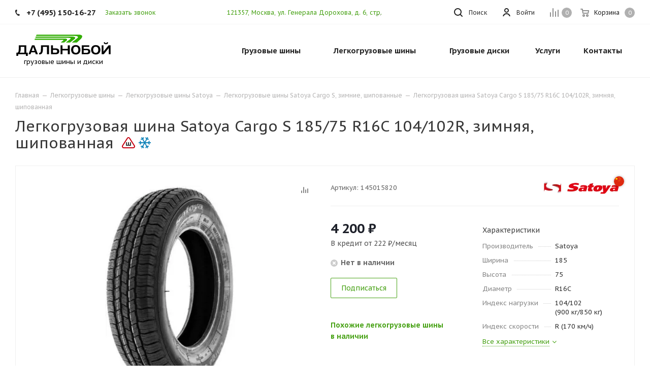

--- FILE ---
content_type: image/svg+xml
request_url: https://tyrecraft.ru/bitrix/templates/aspro_tires2/images/svg/icon_types_large.svg
body_size: 1807
content:
<svg xmlns="http://www.w3.org/2000/svg" width="26" height="156"><defs><style>.cls-1{fill:#485764}.cls-1,.cls-2,.cls-4,.cls-5{fill-rule:evenodd}.cls-2{fill:#1285ba}.cls-4{fill:#1284b9}.cls-5{fill:#fe9b00}</style></defs><path class="cls-1" d="M25 145.244c0 4.228-2.4 7.462-5.953 7.73a1.252 1.252 0 00-2.389.026H14.18a1.252 1.252 0 00-2.4 0H9.455a1.252 1.252 0 00-2.391-.021C3.45 152.762 1 149.51 1 145.244a10.174 10.174 0 013.037-6.566 3.518 3.518 0 00.938-2.635l.009-1.8c0-.02-.006-.038-.006-.059a1.025 1.025 0 112.025 0c0 .02 0 .039-.006.059-.006.5-.076 4.371-.82 5.061-.976.905-2.776 3.366-2.776 5.75 0 5.284 3.636 5.568 3.636 5.568h11.944s3.625-.284 3.625-5.568c0-2.384-1.794-4.845-2.767-5.75-.712-.663-.813-4.256-.826-4.985a1.143 1.143 0 01-.013-.132 1.009 1.009 0 111.988 0h.04l-.022 1.851a3.619 3.619 0 00.966 2.635A10.186 10.186 0 0125 145.244z"/><path class="cls-2" d="M8.9 150.365H6.006a6.533 6.533 0 01-3.206-5.036c-.151-2.541 1.464-5.727 3.92-6.742a9.313 9.313 0 00-1.895 5.613 6.874 6.874 0 004.075 6.165zM23.192 145.329a6.533 6.533 0 01-3.208 5.036H17.1a6.874 6.874 0 004.07-6.169 9.314 9.314 0 00-1.887-5.6c2.452 1.015 4.06 4.197 3.909 6.733z"/><path class="cls-1" d="M3.815 148.741a37.751 37.751 0 009.04 1.281 41.188 41.188 0 009.38-1.281v2.522H3.815v-2.522z"/><path d="M5 125h16a1 1 0 010 2H5a1 1 0 010-2zm11-11.515l-6 3.378V112l2.719-5h.563L16 112v1.485zm0 4.621V124h-6v-2.516z" fill="#6c757c" fill-rule="evenodd"/><path class="cls-4" d="M6.476 120.134l12.077-7a.954.954 0 011.325.366 1.017 1.017 0 01-.355 1.366l-12.077 7a.954.954 0 01-1.325-.366 1.017 1.017 0 01.355-1.366z"/><path class="cls-5" d="M11.447 33.2A6 6 0 117.2 40.553a6 6 0 014.247-7.353zm.514 1.919a4.014 4.014 0 11-2.838 4.916 4.014 4.014 0 012.838-4.912zm3.994-7.153a1.038 1.038 0 01.734 1.271l-.42 1.567a1.038 1.038 0 01-2.005-.537l.42-1.567a1.038 1.038 0 011.272-.73zm-4.97 18.555a1.038 1.038 0 01.734 1.271l-.4 1.5a1.038 1.038 0 01-2.006-.537l.4-1.5a1.038 1.038 0 011.272-.734zM3.241 35.31l1.567.42a1.038 1.038 0 01-.537 2.005L2.7 37.316a1.038 1.038 0 01.541-2.006zm18.551 4.971l1.5.4a1.038 1.038 0 01-.537 2.005l-1.5-.4a1.038 1.038 0 11.537-2.005zM10.045 27.97a1.038 1.038 0 011.271.734l.42 1.567a1.038 1.038 0 01-2.005.537l-.421-1.567a1.038 1.038 0 01.735-1.271zm4.971 18.551a1.038 1.038 0 011.271.734l.4 1.5a1.038 1.038 0 01-2.005.537l-.4-1.5a1.038 1.038 0 01.733-1.271zm-10.09-15.6a1.038 1.038 0 011.468 0l1.146 1.151a1.038 1.038 0 01-1.468 1.468l-1.147-1.147a1.038 1.038 0 010-1.468zm13.58 13.58a1.038 1.038 0 011.468 0l1.1 1.1a1.038 1.038 0 01-1.468 1.468l-1.1-1.1a1.038 1.038 0 010-1.463zm2.569-13.58a1.038 1.038 0 010 1.468l-1.147 1.151a1.038 1.038 0 01-1.468-1.468l1.147-1.147a1.038 1.038 0 011.468 0zM7.495 44.506a1.038 1.038 0 010 1.468l-1.1 1.1a1.038 1.038 0 01-1.468-1.468l1.1-1.1a1.038 1.038 0 011.468 0zm16.535-8.461a1.038 1.038 0 01-.734 1.271l-1.567.42a1.038 1.038 0 01-.537-2.005l1.567-.42a1.038 1.038 0 011.271.734zm-18.551 4.97a1.038 1.038 0 01-.734 1.272l-1.5.4a1.038 1.038 0 01-.545-2.003l1.5-.4a1.038 1.038 0 011.279.731z"/><path class="cls-4" d="M25.31 13.005l-.544-.943h-2.884l1.048-1.816-.543-.946H21.3l-1.593 2.759h-5.084L17.4 6.978h3.186l.544-.942-.544-.943h-2.1l1.2-2.083-.544-.943h-1.08l-1.2 2.083-1.051-1.815h-1.088l-.544.942 1.592 2.759-2.781 5.084-2.781-5.084L11.8 3.277l-.544-.942H10.17L9.121 4.151l-1.2-2.083h-1.09l-.545.942 1.2 2.083h-2.1l-.544.943.55.942h3.185l2.781 5.085H6.275L4.683 9.3H3.594l-.544.942 1.05 1.821H1.215l-.544.943.544.943H4.1l-1.05 1.815.544.942h1.089l1.593-2.759h5.083l-2.782 5.085H5.392l-.544.942.544.942h2.1L6.286 23l.544.943h1.089l1.2-2.083 1.049 1.816h1.088l.544-.942-1.59-2.76 2.78-5.084 2.781 5.085-1.592 2.759.544.943h1.088l1.049-1.817 1.2 2.083h1.088l.547-.943-1.2-2.084h2.1l.544-.942-.544-.943H17.4l-2.781-5.084h5.083l1.598 2.759h1.088l.544-.942-1.048-1.816h2.884z"/><path data-name="Summer_tires" class="cls-5" d="M15.553 96.8a5.733 5.733 0 01-1.4.174A.94.94 0 0114 97a1 1 0 010-2 4 4 0 100-8 1 1 0 010-2 .953.953 0 01.189.038A5.979 5.979 0 0115.553 96.8zm1.4-16.826a1.038 1.038 0 01.734 1.271l-.42 1.567a1.038 1.038 0 01-2.005-.537l.42-1.567a1.038 1.038 0 011.274-.738zm5.837 12.311l1.5.4a1.038 1.038 0 01-.537 2.005l-1.5-.4a1.038 1.038 0 11.539-2.009zm-6.777 6.24a1.038 1.038 0 011.271.734l.4 1.5a1.038 1.038 0 01-2.005.537l-.4-1.5a1.038 1.038 0 01.736-1.275zm3.49-2.015a1.038 1.038 0 011.468 0l1.1 1.1a1.038 1.038 0 11-1.468 1.468l-1.1-1.1a1.038 1.038 0 01.003-1.472zm2.569-13.58a1.038 1.038 0 010 1.468l-1.144 1.142a1.038 1.038 0 11-1.468-1.468l1.147-1.147a1.038 1.038 0 011.468 0zm2.956 5.119a1.038 1.038 0 01-.734 1.271l-1.567.42a1.038 1.038 0 01-.537-2.005l1.567-.42a1.038 1.038 0 011.273.73z"/><path data-name="Winter_tires" class="cls-4" d="M14.056 90.984l-3.847 6.99 1.593 2.759-.544.943H10.17L9.121 99.86l-1.2 2.082H6.83L6.286 101l1.2-2.083h-2.1l-.544-.942.544-.942h3.191l2.781-5.085H6.275l-1.592 2.758H3.594l-.544-.942 1.05-1.816H1.215l-.545-.943.544-.942H4.1l-1.05-1.816.544-.947h1.089l1.593 2.759h5.083l-2.782-5.081H5.392l-.544-.942.544-.943h2.1l-1.2-2.083.544-.942h1.083l1.2 2.083 1.049-1.816h1.088l.544.942-1.593 2.759z"/><path d="M15.152 56.2l9.406 14.586a2.808 2.808 0 01.137 2.783A2.582 2.582 0 0122.405 75H3.594A2.582 2.582 0 011.3 73.564a2.807 2.807 0 01.138-2.783L10.847 56.2a2.535 2.535 0 014.305 0z" fill="none" stroke="#c60010" stroke-linecap="round" stroke-width="2" fill-rule="evenodd"/><path d="M8 71v-7h2v5h2v-5h2v5h2v-5h2v7H8z" fill="#3e3e3e" fill-rule="evenodd"/></svg>

--- FILE ---
content_type: image/svg+xml
request_url: https://tyrecraft.ru/bitrix/templates/aspro_tires2/images/svg/Phone_black.svg
body_size: 266
content:
<svg xmlns="http://www.w3.org/2000/svg" width="9" height="12"><path data-name="Shape 51 copy 4" d="M6.53 8.348a22.378 22.378 0 002.09 1.179.6.6 0 01.314.827l-.119.417a.956.956 0 01-.57.7 4.408 4.408 0 01-1.51.532c-1.448.03-2.728-1.179-3.624-2.19a13.251 13.251 0 01-1.517-2.078A13.082 13.082 0 01.525 5.404C.083 4.134-.341 2.438.409 1.218A4.36 4.36 0 011.632.198a.98.98 0 01.9-.135l.427.107a.623.623 0 01.552.7c-.007.927-.021 1.592.011 2.354.012.316-.112.361-.4.472l-.467.18a.553.553 0 00-.455.677 7.768 7.768 0 002.5 4.26.567.567 0 00.824-.05l.391-.307a.439.439 0 01.617-.107z" fill="#222" fill-rule="evenodd"/></svg>